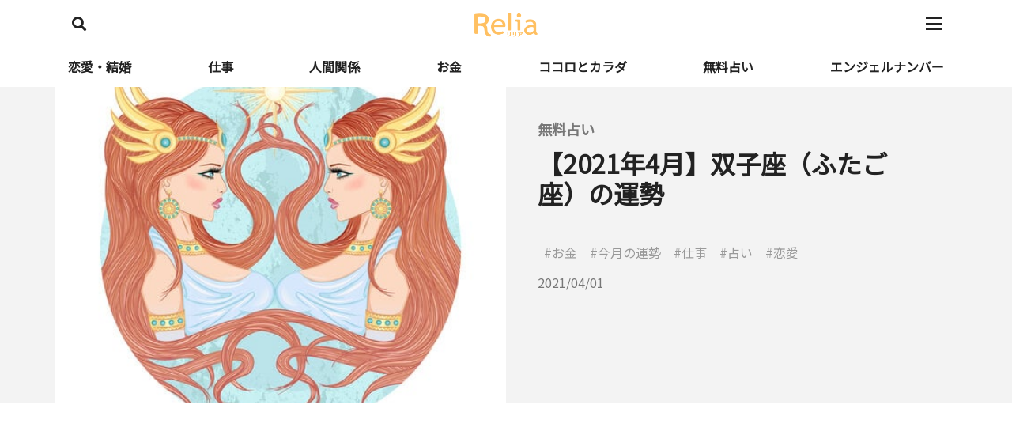

--- FILE ---
content_type: text/html; charset=UTF-8
request_url: https://reli-a.com/archives/324
body_size: 17740
content:


<!doctype html>
<html dir="ltr" lang="ja" prefix="og: https://ogp.me/ns#">

<head>
	<meta charset="UTF-8">
	<meta name="viewport" content="width=device-width, initial-scale=1">
	<title>【2021年4月】双子座（ふたご座）の運勢 - Relia</title>

		<!-- All in One SEO 4.6.5 - aioseo.com -->
		<meta name="description" content="双子座（ふたご座）の2021年4月はどんな運勢なのでしょうか。 人気占い師、カルロッタが双子座の運勢を無料で占います。恋愛運・仕事運・ラッキーカラーとラッキーアイテムをご紹介します。" />
		<meta name="robots" content="max-image-preview:large" />
		<link rel="canonical" href="https://reli-a.com/archives/324" />
		<meta name="generator" content="All in One SEO (AIOSEO) 4.6.5" />
		<meta property="og:locale" content="ja_JP" />
		<meta property="og:site_name" content="Relia - - 働く女性に本当の幸せを -" />
		<meta property="og:type" content="article" />
		<meta property="og:title" content="【2021年4月】双子座（ふたご座）の運勢 - Relia" />
		<meta property="og:description" content="双子座（ふたご座）の2021年4月はどんな運勢なのでしょうか。 人気占い師、カルロッタが双子座の運勢を無料で占います。恋愛運・仕事運・ラッキーカラーとラッキーアイテムをご紹介します。" />
		<meta property="og:url" content="https://reli-a.com/archives/324" />
		<meta property="og:image" content="https://reli-a.com/wp-content/uploads/2022/06/logo.png" />
		<meta property="og:image:secure_url" content="https://reli-a.com/wp-content/uploads/2022/06/logo.png" />
		<meta property="article:published_time" content="2021-04-01T01:24:40+00:00" />
		<meta property="article:modified_time" content="2021-04-01T01:24:40+00:00" />
		<meta name="twitter:card" content="summary_large_image" />
		<meta name="twitter:title" content="【2021年4月】双子座（ふたご座）の運勢 - Relia" />
		<meta name="twitter:description" content="双子座（ふたご座）の2021年4月はどんな運勢なのでしょうか。 人気占い師、カルロッタが双子座の運勢を無料で占います。恋愛運・仕事運・ラッキーカラーとラッキーアイテムをご紹介します。" />
		<meta name="twitter:image" content="https://reli-a.com/wp-content/uploads/2022/06/logo.png" />
		<script type="application/ld+json" class="aioseo-schema">
			{"@context":"https:\/\/schema.org","@graph":[{"@type":"BlogPosting","@id":"https:\/\/reli-a.com\/archives\/324#blogposting","name":"\u30102021\u5e744\u6708\u3011\u53cc\u5b50\u5ea7\uff08\u3075\u305f\u3054\u5ea7\uff09\u306e\u904b\u52e2 - Relia","headline":"\u30102021\u5e744\u6708\u3011\u53cc\u5b50\u5ea7\uff08\u3075\u305f\u3054\u5ea7\uff09\u306e\u904b\u52e2","author":{"@id":"https:\/\/reli-a.com\/archives\/author#author"},"publisher":{"@id":"https:\/\/reli-a.com\/#organization"},"image":{"@type":"ImageObject","url":"https:\/\/reli-a.com\/wp-content\/uploads\/2022\/04\/0a2edbff-de4e-4dd9-9d6c-d3967f08e6d2-5.jpg","width":500,"height":500},"datePublished":"2021-04-01T10:24:40+09:00","dateModified":"2021-04-01T10:24:40+09:00","inLanguage":"ja","mainEntityOfPage":{"@id":"https:\/\/reli-a.com\/archives\/324#webpage"},"isPartOf":{"@id":"https:\/\/reli-a.com\/archives\/324#webpage"},"articleSection":"\u7121\u6599\u5360\u3044, \u304a\u91d1, \u4eca\u6708\u306e\u904b\u52e2, \u4ed5\u4e8b, \u5360\u3044, \u604b\u611b"},{"@type":"BreadcrumbList","@id":"https:\/\/reli-a.com\/archives\/324#breadcrumblist","itemListElement":[{"@type":"ListItem","@id":"https:\/\/reli-a.com\/#listItem","position":1,"name":"\u5bb6"}]},{"@type":"Organization","@id":"https:\/\/reli-a.com\/#organization","name":"Relia","description":"- \u50cd\u304f\u5973\u6027\u306b\u672c\u5f53\u306e\u5e78\u305b\u3092 -","url":"https:\/\/reli-a.com\/","logo":{"@type":"ImageObject","url":"https:\/\/reli-a.com\/wp-content\/uploads\/2022\/06\/logo.png","@id":"https:\/\/reli-a.com\/archives\/324\/#organizationLogo","width":640,"height":300},"image":{"@id":"https:\/\/reli-a.com\/archives\/324\/#organizationLogo"}},{"@type":"WebPage","@id":"https:\/\/reli-a.com\/archives\/324#webpage","url":"https:\/\/reli-a.com\/archives\/324","name":"\u30102021\u5e744\u6708\u3011\u53cc\u5b50\u5ea7\uff08\u3075\u305f\u3054\u5ea7\uff09\u306e\u904b\u52e2 - Relia","description":"\u53cc\u5b50\u5ea7\uff08\u3075\u305f\u3054\u5ea7\uff09\u306e2021\u5e744\u6708\u306f\u3069\u3093\u306a\u904b\u52e2\u306a\u306e\u3067\u3057\u3087\u3046\u304b\u3002 \u4eba\u6c17\u5360\u3044\u5e2b\u3001\u30ab\u30eb\u30ed\u30c3\u30bf\u304c\u53cc\u5b50\u5ea7\u306e\u904b\u52e2\u3092\u7121\u6599\u3067\u5360\u3044\u307e\u3059\u3002\u604b\u611b\u904b\u30fb\u4ed5\u4e8b\u904b\u30fb\u30e9\u30c3\u30ad\u30fc\u30ab\u30e9\u30fc\u3068\u30e9\u30c3\u30ad\u30fc\u30a2\u30a4\u30c6\u30e0\u3092\u3054\u7d39\u4ecb\u3057\u307e\u3059\u3002","inLanguage":"ja","isPartOf":{"@id":"https:\/\/reli-a.com\/#website"},"breadcrumb":{"@id":"https:\/\/reli-a.com\/archives\/324#breadcrumblist"},"author":{"@id":"https:\/\/reli-a.com\/archives\/author#author"},"creator":{"@id":"https:\/\/reli-a.com\/archives\/author#author"},"image":{"@type":"ImageObject","url":"https:\/\/reli-a.com\/wp-content\/uploads\/2022\/04\/0a2edbff-de4e-4dd9-9d6c-d3967f08e6d2-5.jpg","@id":"https:\/\/reli-a.com\/archives\/324\/#mainImage","width":500,"height":500},"primaryImageOfPage":{"@id":"https:\/\/reli-a.com\/archives\/324#mainImage"},"datePublished":"2021-04-01T10:24:40+09:00","dateModified":"2021-04-01T10:24:40+09:00"},{"@type":"WebSite","@id":"https:\/\/reli-a.com\/#website","url":"https:\/\/reli-a.com\/","name":"Relia","description":"- \u50cd\u304f\u5973\u6027\u306b\u672c\u5f53\u306e\u5e78\u305b\u3092 -","inLanguage":"ja","publisher":{"@id":"https:\/\/reli-a.com\/#organization"}}]}
		</script>
		<!-- All in One SEO -->

<link rel='dns-prefetch' href='//fonts.googleapis.com' />
<link rel="alternate" type="application/rss+xml" title="Relia &raquo; フィード" href="https://reli-a.com/feed" />
<link rel="alternate" type="application/rss+xml" title="Relia &raquo; コメントフィード" href="https://reli-a.com/comments/feed" />
<link rel="alternate" type="application/rss+xml" title="Relia &raquo; 【2021年4月】双子座（ふたご座）の運勢 のコメントのフィード" href="https://reli-a.com/archives/324/feed" />
<script type="text/javascript">
window._wpemojiSettings = {"baseUrl":"https:\/\/s.w.org\/images\/core\/emoji\/14.0.0\/72x72\/","ext":".png","svgUrl":"https:\/\/s.w.org\/images\/core\/emoji\/14.0.0\/svg\/","svgExt":".svg","source":{"concatemoji":"https:\/\/reli-a.com\/wp-includes\/js\/wp-emoji-release.min.js?ver=6.1.9"}};
/*! This file is auto-generated */
!function(e,a,t){var n,r,o,i=a.createElement("canvas"),p=i.getContext&&i.getContext("2d");function s(e,t){var a=String.fromCharCode,e=(p.clearRect(0,0,i.width,i.height),p.fillText(a.apply(this,e),0,0),i.toDataURL());return p.clearRect(0,0,i.width,i.height),p.fillText(a.apply(this,t),0,0),e===i.toDataURL()}function c(e){var t=a.createElement("script");t.src=e,t.defer=t.type="text/javascript",a.getElementsByTagName("head")[0].appendChild(t)}for(o=Array("flag","emoji"),t.supports={everything:!0,everythingExceptFlag:!0},r=0;r<o.length;r++)t.supports[o[r]]=function(e){if(p&&p.fillText)switch(p.textBaseline="top",p.font="600 32px Arial",e){case"flag":return s([127987,65039,8205,9895,65039],[127987,65039,8203,9895,65039])?!1:!s([55356,56826,55356,56819],[55356,56826,8203,55356,56819])&&!s([55356,57332,56128,56423,56128,56418,56128,56421,56128,56430,56128,56423,56128,56447],[55356,57332,8203,56128,56423,8203,56128,56418,8203,56128,56421,8203,56128,56430,8203,56128,56423,8203,56128,56447]);case"emoji":return!s([129777,127995,8205,129778,127999],[129777,127995,8203,129778,127999])}return!1}(o[r]),t.supports.everything=t.supports.everything&&t.supports[o[r]],"flag"!==o[r]&&(t.supports.everythingExceptFlag=t.supports.everythingExceptFlag&&t.supports[o[r]]);t.supports.everythingExceptFlag=t.supports.everythingExceptFlag&&!t.supports.flag,t.DOMReady=!1,t.readyCallback=function(){t.DOMReady=!0},t.supports.everything||(n=function(){t.readyCallback()},a.addEventListener?(a.addEventListener("DOMContentLoaded",n,!1),e.addEventListener("load",n,!1)):(e.attachEvent("onload",n),a.attachEvent("onreadystatechange",function(){"complete"===a.readyState&&t.readyCallback()})),(e=t.source||{}).concatemoji?c(e.concatemoji):e.wpemoji&&e.twemoji&&(c(e.twemoji),c(e.wpemoji)))}(window,document,window._wpemojiSettings);
</script>
<style type="text/css">
img.wp-smiley,
img.emoji {
	display: inline !important;
	border: none !important;
	box-shadow: none !important;
	height: 1em !important;
	width: 1em !important;
	margin: 0 0.07em !important;
	vertical-align: -0.1em !important;
	background: none !important;
	padding: 0 !important;
}
</style>
	<link rel='stylesheet' id='Noto_Sans_JP-css' href='https://fonts.googleapis.com/css?family=Noto+Sans+JP&#038;display=swap&#038;ver=6.1.9' type='text/css' media='all' />
<link rel='stylesheet' id='font-awesome-style-css' href='https://reli-a.com/wp-content/themes/sublive/js/libs/fontawesome/css/all.min.css?ver=6.1.9' type='text/css' media='all' />
<link rel='stylesheet' id='bootstrap-style-css' href='https://reli-a.com/wp-content/themes/sublive/js/libs/bootstrap/bootstrap.min.css?ver=6.1.9' type='text/css' media='all' />
<link rel='stylesheet' id='slick-style-css' href='https://reli-a.com/wp-content/themes/sublive/js/libs/slick/slick.css?ver=6.1.9' type='text/css' media='all' />
<link rel='stylesheet' id='slick-theme-style-css' href='https://reli-a.com/wp-content/themes/sublive/js/libs/slick/slick-theme.css?ver=6.1.9' type='text/css' media='all' />
<link rel='stylesheet' id='sublive-style-css' href='https://reli-a.com/wp-content/themes/sublive/style.css?ver=6.1.9' type='text/css' media='all' />
<style id='sublive-style-inline-css' type='text/css'>
.color_cat_4{color:#e83594!important}.bg_cat_4{color:#FFF!important;background-color:#e83594!important}.lower.cat_4 .link.is_active,.lower.cat_4 .link.is_hover{color:#e83594;border-bottom-color:#e83594}.lower.cat_4 .toplink a{color:#e83594}.lower.cat_4 .toplink a::after{border-color:#e83594 #e83594 transparent transparent}.hnav .lower.is_hover.cat_4 .link,.hnav .lower.current-menu-item.cat_4 .link,.hnav .lower.current-menu-parent.cat_4 .link,.hnav .lower.current-category-parent.cat_4 .link{color:#e83594;border-bottom-color:#e83594}
</style>
<link rel='stylesheet' id='sublive-child-style-css' href='https://reli-a.com/wp-content/themes/relia-child/style.css?ver=6.1.9' type='text/css' media='all' />
<link rel='stylesheet' id='wp-block-library-css' href='https://reli-a.com/wp-includes/css/dist/block-library/style.min.css?ver=6.1.9' type='text/css' media='all' />
<style id='wp-block-library-theme-inline-css' type='text/css'>
.wp-block-audio figcaption{color:#555;font-size:13px;text-align:center}.is-dark-theme .wp-block-audio figcaption{color:hsla(0,0%,100%,.65)}.wp-block-audio{margin:0 0 1em}.wp-block-code{border:1px solid #ccc;border-radius:4px;font-family:Menlo,Consolas,monaco,monospace;padding:.8em 1em}.wp-block-embed figcaption{color:#555;font-size:13px;text-align:center}.is-dark-theme .wp-block-embed figcaption{color:hsla(0,0%,100%,.65)}.wp-block-embed{margin:0 0 1em}.blocks-gallery-caption{color:#555;font-size:13px;text-align:center}.is-dark-theme .blocks-gallery-caption{color:hsla(0,0%,100%,.65)}.wp-block-image figcaption{color:#555;font-size:13px;text-align:center}.is-dark-theme .wp-block-image figcaption{color:hsla(0,0%,100%,.65)}.wp-block-image{margin:0 0 1em}.wp-block-pullquote{border-top:4px solid;border-bottom:4px solid;margin-bottom:1.75em;color:currentColor}.wp-block-pullquote__citation,.wp-block-pullquote cite,.wp-block-pullquote footer{color:currentColor;text-transform:uppercase;font-size:.8125em;font-style:normal}.wp-block-quote{border-left:.25em solid;margin:0 0 1.75em;padding-left:1em}.wp-block-quote cite,.wp-block-quote footer{color:currentColor;font-size:.8125em;position:relative;font-style:normal}.wp-block-quote.has-text-align-right{border-left:none;border-right:.25em solid;padding-left:0;padding-right:1em}.wp-block-quote.has-text-align-center{border:none;padding-left:0}.wp-block-quote.is-large,.wp-block-quote.is-style-large,.wp-block-quote.is-style-plain{border:none}.wp-block-search .wp-block-search__label{font-weight:700}.wp-block-search__button{border:1px solid #ccc;padding:.375em .625em}:where(.wp-block-group.has-background){padding:1.25em 2.375em}.wp-block-separator.has-css-opacity{opacity:.4}.wp-block-separator{border:none;border-bottom:2px solid;margin-left:auto;margin-right:auto}.wp-block-separator.has-alpha-channel-opacity{opacity:1}.wp-block-separator:not(.is-style-wide):not(.is-style-dots){width:100px}.wp-block-separator.has-background:not(.is-style-dots){border-bottom:none;height:1px}.wp-block-separator.has-background:not(.is-style-wide):not(.is-style-dots){height:2px}.wp-block-table{margin:"0 0 1em 0"}.wp-block-table thead{border-bottom:3px solid}.wp-block-table tfoot{border-top:3px solid}.wp-block-table td,.wp-block-table th{word-break:normal}.wp-block-table figcaption{color:#555;font-size:13px;text-align:center}.is-dark-theme .wp-block-table figcaption{color:hsla(0,0%,100%,.65)}.wp-block-video figcaption{color:#555;font-size:13px;text-align:center}.is-dark-theme .wp-block-video figcaption{color:hsla(0,0%,100%,.65)}.wp-block-video{margin:0 0 1em}.wp-block-template-part.has-background{padding:1.25em 2.375em;margin-top:0;margin-bottom:0}
</style>
<link rel='stylesheet' id='classic-theme-styles-css' href='https://reli-a.com/wp-includes/css/classic-themes.min.css?ver=1' type='text/css' media='all' />
<style id='global-styles-inline-css' type='text/css'>
body{--wp--preset--color--black: #000000;--wp--preset--color--cyan-bluish-gray: #abb8c3;--wp--preset--color--white: #ffffff;--wp--preset--color--pale-pink: #f78da7;--wp--preset--color--vivid-red: #cf2e2e;--wp--preset--color--luminous-vivid-orange: #ff6900;--wp--preset--color--luminous-vivid-amber: #fcb900;--wp--preset--color--light-green-cyan: #7bdcb5;--wp--preset--color--vivid-green-cyan: #00d084;--wp--preset--color--pale-cyan-blue: #8ed1fc;--wp--preset--color--vivid-cyan-blue: #0693e3;--wp--preset--color--vivid-purple: #9b51e0;--wp--preset--gradient--vivid-cyan-blue-to-vivid-purple: linear-gradient(135deg,rgba(6,147,227,1) 0%,rgb(155,81,224) 100%);--wp--preset--gradient--light-green-cyan-to-vivid-green-cyan: linear-gradient(135deg,rgb(122,220,180) 0%,rgb(0,208,130) 100%);--wp--preset--gradient--luminous-vivid-amber-to-luminous-vivid-orange: linear-gradient(135deg,rgba(252,185,0,1) 0%,rgba(255,105,0,1) 100%);--wp--preset--gradient--luminous-vivid-orange-to-vivid-red: linear-gradient(135deg,rgba(255,105,0,1) 0%,rgb(207,46,46) 100%);--wp--preset--gradient--very-light-gray-to-cyan-bluish-gray: linear-gradient(135deg,rgb(238,238,238) 0%,rgb(169,184,195) 100%);--wp--preset--gradient--cool-to-warm-spectrum: linear-gradient(135deg,rgb(74,234,220) 0%,rgb(151,120,209) 20%,rgb(207,42,186) 40%,rgb(238,44,130) 60%,rgb(251,105,98) 80%,rgb(254,248,76) 100%);--wp--preset--gradient--blush-light-purple: linear-gradient(135deg,rgb(255,206,236) 0%,rgb(152,150,240) 100%);--wp--preset--gradient--blush-bordeaux: linear-gradient(135deg,rgb(254,205,165) 0%,rgb(254,45,45) 50%,rgb(107,0,62) 100%);--wp--preset--gradient--luminous-dusk: linear-gradient(135deg,rgb(255,203,112) 0%,rgb(199,81,192) 50%,rgb(65,88,208) 100%);--wp--preset--gradient--pale-ocean: linear-gradient(135deg,rgb(255,245,203) 0%,rgb(182,227,212) 50%,rgb(51,167,181) 100%);--wp--preset--gradient--electric-grass: linear-gradient(135deg,rgb(202,248,128) 0%,rgb(113,206,126) 100%);--wp--preset--gradient--midnight: linear-gradient(135deg,rgb(2,3,129) 0%,rgb(40,116,252) 100%);--wp--preset--duotone--dark-grayscale: url('#wp-duotone-dark-grayscale');--wp--preset--duotone--grayscale: url('#wp-duotone-grayscale');--wp--preset--duotone--purple-yellow: url('#wp-duotone-purple-yellow');--wp--preset--duotone--blue-red: url('#wp-duotone-blue-red');--wp--preset--duotone--midnight: url('#wp-duotone-midnight');--wp--preset--duotone--magenta-yellow: url('#wp-duotone-magenta-yellow');--wp--preset--duotone--purple-green: url('#wp-duotone-purple-green');--wp--preset--duotone--blue-orange: url('#wp-duotone-blue-orange');--wp--preset--font-size--small: 13px;--wp--preset--font-size--medium: 20px;--wp--preset--font-size--large: 36px;--wp--preset--font-size--x-large: 42px;--wp--preset--spacing--20: 0.44rem;--wp--preset--spacing--30: 0.67rem;--wp--preset--spacing--40: 1rem;--wp--preset--spacing--50: 1.5rem;--wp--preset--spacing--60: 2.25rem;--wp--preset--spacing--70: 3.38rem;--wp--preset--spacing--80: 5.06rem;}:where(.is-layout-flex){gap: 0.5em;}body .is-layout-flow > .alignleft{float: left;margin-inline-start: 0;margin-inline-end: 2em;}body .is-layout-flow > .alignright{float: right;margin-inline-start: 2em;margin-inline-end: 0;}body .is-layout-flow > .aligncenter{margin-left: auto !important;margin-right: auto !important;}body .is-layout-constrained > .alignleft{float: left;margin-inline-start: 0;margin-inline-end: 2em;}body .is-layout-constrained > .alignright{float: right;margin-inline-start: 2em;margin-inline-end: 0;}body .is-layout-constrained > .aligncenter{margin-left: auto !important;margin-right: auto !important;}body .is-layout-constrained > :where(:not(.alignleft):not(.alignright):not(.alignfull)){max-width: var(--wp--style--global--content-size);margin-left: auto !important;margin-right: auto !important;}body .is-layout-constrained > .alignwide{max-width: var(--wp--style--global--wide-size);}body .is-layout-flex{display: flex;}body .is-layout-flex{flex-wrap: wrap;align-items: center;}body .is-layout-flex > *{margin: 0;}:where(.wp-block-columns.is-layout-flex){gap: 2em;}.has-black-color{color: var(--wp--preset--color--black) !important;}.has-cyan-bluish-gray-color{color: var(--wp--preset--color--cyan-bluish-gray) !important;}.has-white-color{color: var(--wp--preset--color--white) !important;}.has-pale-pink-color{color: var(--wp--preset--color--pale-pink) !important;}.has-vivid-red-color{color: var(--wp--preset--color--vivid-red) !important;}.has-luminous-vivid-orange-color{color: var(--wp--preset--color--luminous-vivid-orange) !important;}.has-luminous-vivid-amber-color{color: var(--wp--preset--color--luminous-vivid-amber) !important;}.has-light-green-cyan-color{color: var(--wp--preset--color--light-green-cyan) !important;}.has-vivid-green-cyan-color{color: var(--wp--preset--color--vivid-green-cyan) !important;}.has-pale-cyan-blue-color{color: var(--wp--preset--color--pale-cyan-blue) !important;}.has-vivid-cyan-blue-color{color: var(--wp--preset--color--vivid-cyan-blue) !important;}.has-vivid-purple-color{color: var(--wp--preset--color--vivid-purple) !important;}.has-black-background-color{background-color: var(--wp--preset--color--black) !important;}.has-cyan-bluish-gray-background-color{background-color: var(--wp--preset--color--cyan-bluish-gray) !important;}.has-white-background-color{background-color: var(--wp--preset--color--white) !important;}.has-pale-pink-background-color{background-color: var(--wp--preset--color--pale-pink) !important;}.has-vivid-red-background-color{background-color: var(--wp--preset--color--vivid-red) !important;}.has-luminous-vivid-orange-background-color{background-color: var(--wp--preset--color--luminous-vivid-orange) !important;}.has-luminous-vivid-amber-background-color{background-color: var(--wp--preset--color--luminous-vivid-amber) !important;}.has-light-green-cyan-background-color{background-color: var(--wp--preset--color--light-green-cyan) !important;}.has-vivid-green-cyan-background-color{background-color: var(--wp--preset--color--vivid-green-cyan) !important;}.has-pale-cyan-blue-background-color{background-color: var(--wp--preset--color--pale-cyan-blue) !important;}.has-vivid-cyan-blue-background-color{background-color: var(--wp--preset--color--vivid-cyan-blue) !important;}.has-vivid-purple-background-color{background-color: var(--wp--preset--color--vivid-purple) !important;}.has-black-border-color{border-color: var(--wp--preset--color--black) !important;}.has-cyan-bluish-gray-border-color{border-color: var(--wp--preset--color--cyan-bluish-gray) !important;}.has-white-border-color{border-color: var(--wp--preset--color--white) !important;}.has-pale-pink-border-color{border-color: var(--wp--preset--color--pale-pink) !important;}.has-vivid-red-border-color{border-color: var(--wp--preset--color--vivid-red) !important;}.has-luminous-vivid-orange-border-color{border-color: var(--wp--preset--color--luminous-vivid-orange) !important;}.has-luminous-vivid-amber-border-color{border-color: var(--wp--preset--color--luminous-vivid-amber) !important;}.has-light-green-cyan-border-color{border-color: var(--wp--preset--color--light-green-cyan) !important;}.has-vivid-green-cyan-border-color{border-color: var(--wp--preset--color--vivid-green-cyan) !important;}.has-pale-cyan-blue-border-color{border-color: var(--wp--preset--color--pale-cyan-blue) !important;}.has-vivid-cyan-blue-border-color{border-color: var(--wp--preset--color--vivid-cyan-blue) !important;}.has-vivid-purple-border-color{border-color: var(--wp--preset--color--vivid-purple) !important;}.has-vivid-cyan-blue-to-vivid-purple-gradient-background{background: var(--wp--preset--gradient--vivid-cyan-blue-to-vivid-purple) !important;}.has-light-green-cyan-to-vivid-green-cyan-gradient-background{background: var(--wp--preset--gradient--light-green-cyan-to-vivid-green-cyan) !important;}.has-luminous-vivid-amber-to-luminous-vivid-orange-gradient-background{background: var(--wp--preset--gradient--luminous-vivid-amber-to-luminous-vivid-orange) !important;}.has-luminous-vivid-orange-to-vivid-red-gradient-background{background: var(--wp--preset--gradient--luminous-vivid-orange-to-vivid-red) !important;}.has-very-light-gray-to-cyan-bluish-gray-gradient-background{background: var(--wp--preset--gradient--very-light-gray-to-cyan-bluish-gray) !important;}.has-cool-to-warm-spectrum-gradient-background{background: var(--wp--preset--gradient--cool-to-warm-spectrum) !important;}.has-blush-light-purple-gradient-background{background: var(--wp--preset--gradient--blush-light-purple) !important;}.has-blush-bordeaux-gradient-background{background: var(--wp--preset--gradient--blush-bordeaux) !important;}.has-luminous-dusk-gradient-background{background: var(--wp--preset--gradient--luminous-dusk) !important;}.has-pale-ocean-gradient-background{background: var(--wp--preset--gradient--pale-ocean) !important;}.has-electric-grass-gradient-background{background: var(--wp--preset--gradient--electric-grass) !important;}.has-midnight-gradient-background{background: var(--wp--preset--gradient--midnight) !important;}.has-small-font-size{font-size: var(--wp--preset--font-size--small) !important;}.has-medium-font-size{font-size: var(--wp--preset--font-size--medium) !important;}.has-large-font-size{font-size: var(--wp--preset--font-size--large) !important;}.has-x-large-font-size{font-size: var(--wp--preset--font-size--x-large) !important;}
.wp-block-navigation a:where(:not(.wp-element-button)){color: inherit;}
:where(.wp-block-columns.is-layout-flex){gap: 2em;}
.wp-block-pullquote{font-size: 1.5em;line-height: 1.6;}
</style>
<script type='text/javascript' src='https://reli-a.com/wp-includes/js/jquery/jquery.min.js?ver=3.6.1' id='jquery-core-js'></script>
<script type='text/javascript' src='https://reli-a.com/wp-includes/js/jquery/jquery-migrate.min.js?ver=3.3.2' id='jquery-migrate-js'></script>
<link rel="https://api.w.org/" href="https://reli-a.com/wp-json/" /><link rel="alternate" type="application/json" href="https://reli-a.com/wp-json/wp/v2/posts/324" /><link rel="EditURI" type="application/rsd+xml" title="RSD" href="https://reli-a.com/xmlrpc.php?rsd" />
<link rel="wlwmanifest" type="application/wlwmanifest+xml" href="https://reli-a.com/wp-includes/wlwmanifest.xml" />
<meta name="generator" content="WordPress 6.1.9" />
<link rel='shortlink' href='https://reli-a.com/?p=324' />
<link rel="alternate" type="application/json+oembed" href="https://reli-a.com/wp-json/oembed/1.0/embed?url=https%3A%2F%2Freli-a.com%2Farchives%2F324" />
<link rel="alternate" type="text/xml+oembed" href="https://reli-a.com/wp-json/oembed/1.0/embed?url=https%3A%2F%2Freli-a.com%2Farchives%2F324&#038;format=xml" />

<!-- 21943 -->
<script async src="https://pagead2.googlesyndication.com/pagead/js/adsbygoogle.js?client=ca-pub-3019674797125486" crossorigin="anonymous"></script>
<!-- 27133 -->
<!-- Google Tag Manager -->
<script>(function(w,d,s,l,i){w[l]=w[l]||[];w[l].push({'gtm.start':
new Date().getTime(),event:'gtm.js'});var f=d.getElementsByTagName(s)[0],
j=d.createElement(s),dl=l!='dataLayer'?'&l='+l:'';j.async=true;j.src=
'https://www.googletagmanager.com/gtm.js?id='+i+dl;f.parentNode.insertBefore(j,f);
})(window,document,'script','dataLayer','GTM-K2TJTF8');</script>
<!-- End Google Tag Manager -->
<!-- 27209 -->
<meta name="google-site-verification" content="n40B9AFqV4NerSE7Lg3izBMMzxJN0mIrB2RhQ_-Oypw" /></head>

<body class="post-template-default single single-post postid-324 single-format-standard wp-custom-logo wp-embed-responsive" itemscope itemtype="https://schema.org/WebPage" data-barba="wrapper">

	
<svg xmlns="http://www.w3.org/2000/svg" viewBox="0 0 0 0" width="0" height="0" focusable="false" role="none" style="visibility: hidden; position: absolute; left: -9999px; overflow: hidden;" ><defs><filter id="wp-duotone-dark-grayscale"><feColorMatrix color-interpolation-filters="sRGB" type="matrix" values=" .299 .587 .114 0 0 .299 .587 .114 0 0 .299 .587 .114 0 0 .299 .587 .114 0 0 " /><feComponentTransfer color-interpolation-filters="sRGB" ><feFuncR type="table" tableValues="0 0.49803921568627" /><feFuncG type="table" tableValues="0 0.49803921568627" /><feFuncB type="table" tableValues="0 0.49803921568627" /><feFuncA type="table" tableValues="1 1" /></feComponentTransfer><feComposite in2="SourceGraphic" operator="in" /></filter></defs></svg><svg xmlns="http://www.w3.org/2000/svg" viewBox="0 0 0 0" width="0" height="0" focusable="false" role="none" style="visibility: hidden; position: absolute; left: -9999px; overflow: hidden;" ><defs><filter id="wp-duotone-grayscale"><feColorMatrix color-interpolation-filters="sRGB" type="matrix" values=" .299 .587 .114 0 0 .299 .587 .114 0 0 .299 .587 .114 0 0 .299 .587 .114 0 0 " /><feComponentTransfer color-interpolation-filters="sRGB" ><feFuncR type="table" tableValues="0 1" /><feFuncG type="table" tableValues="0 1" /><feFuncB type="table" tableValues="0 1" /><feFuncA type="table" tableValues="1 1" /></feComponentTransfer><feComposite in2="SourceGraphic" operator="in" /></filter></defs></svg><svg xmlns="http://www.w3.org/2000/svg" viewBox="0 0 0 0" width="0" height="0" focusable="false" role="none" style="visibility: hidden; position: absolute; left: -9999px; overflow: hidden;" ><defs><filter id="wp-duotone-purple-yellow"><feColorMatrix color-interpolation-filters="sRGB" type="matrix" values=" .299 .587 .114 0 0 .299 .587 .114 0 0 .299 .587 .114 0 0 .299 .587 .114 0 0 " /><feComponentTransfer color-interpolation-filters="sRGB" ><feFuncR type="table" tableValues="0.54901960784314 0.98823529411765" /><feFuncG type="table" tableValues="0 1" /><feFuncB type="table" tableValues="0.71764705882353 0.25490196078431" /><feFuncA type="table" tableValues="1 1" /></feComponentTransfer><feComposite in2="SourceGraphic" operator="in" /></filter></defs></svg><svg xmlns="http://www.w3.org/2000/svg" viewBox="0 0 0 0" width="0" height="0" focusable="false" role="none" style="visibility: hidden; position: absolute; left: -9999px; overflow: hidden;" ><defs><filter id="wp-duotone-blue-red"><feColorMatrix color-interpolation-filters="sRGB" type="matrix" values=" .299 .587 .114 0 0 .299 .587 .114 0 0 .299 .587 .114 0 0 .299 .587 .114 0 0 " /><feComponentTransfer color-interpolation-filters="sRGB" ><feFuncR type="table" tableValues="0 1" /><feFuncG type="table" tableValues="0 0.27843137254902" /><feFuncB type="table" tableValues="0.5921568627451 0.27843137254902" /><feFuncA type="table" tableValues="1 1" /></feComponentTransfer><feComposite in2="SourceGraphic" operator="in" /></filter></defs></svg><svg xmlns="http://www.w3.org/2000/svg" viewBox="0 0 0 0" width="0" height="0" focusable="false" role="none" style="visibility: hidden; position: absolute; left: -9999px; overflow: hidden;" ><defs><filter id="wp-duotone-midnight"><feColorMatrix color-interpolation-filters="sRGB" type="matrix" values=" .299 .587 .114 0 0 .299 .587 .114 0 0 .299 .587 .114 0 0 .299 .587 .114 0 0 " /><feComponentTransfer color-interpolation-filters="sRGB" ><feFuncR type="table" tableValues="0 0" /><feFuncG type="table" tableValues="0 0.64705882352941" /><feFuncB type="table" tableValues="0 1" /><feFuncA type="table" tableValues="1 1" /></feComponentTransfer><feComposite in2="SourceGraphic" operator="in" /></filter></defs></svg><svg xmlns="http://www.w3.org/2000/svg" viewBox="0 0 0 0" width="0" height="0" focusable="false" role="none" style="visibility: hidden; position: absolute; left: -9999px; overflow: hidden;" ><defs><filter id="wp-duotone-magenta-yellow"><feColorMatrix color-interpolation-filters="sRGB" type="matrix" values=" .299 .587 .114 0 0 .299 .587 .114 0 0 .299 .587 .114 0 0 .299 .587 .114 0 0 " /><feComponentTransfer color-interpolation-filters="sRGB" ><feFuncR type="table" tableValues="0.78039215686275 1" /><feFuncG type="table" tableValues="0 0.94901960784314" /><feFuncB type="table" tableValues="0.35294117647059 0.47058823529412" /><feFuncA type="table" tableValues="1 1" /></feComponentTransfer><feComposite in2="SourceGraphic" operator="in" /></filter></defs></svg><svg xmlns="http://www.w3.org/2000/svg" viewBox="0 0 0 0" width="0" height="0" focusable="false" role="none" style="visibility: hidden; position: absolute; left: -9999px; overflow: hidden;" ><defs><filter id="wp-duotone-purple-green"><feColorMatrix color-interpolation-filters="sRGB" type="matrix" values=" .299 .587 .114 0 0 .299 .587 .114 0 0 .299 .587 .114 0 0 .299 .587 .114 0 0 " /><feComponentTransfer color-interpolation-filters="sRGB" ><feFuncR type="table" tableValues="0.65098039215686 0.40392156862745" /><feFuncG type="table" tableValues="0 1" /><feFuncB type="table" tableValues="0.44705882352941 0.4" /><feFuncA type="table" tableValues="1 1" /></feComponentTransfer><feComposite in2="SourceGraphic" operator="in" /></filter></defs></svg><svg xmlns="http://www.w3.org/2000/svg" viewBox="0 0 0 0" width="0" height="0" focusable="false" role="none" style="visibility: hidden; position: absolute; left: -9999px; overflow: hidden;" ><defs><filter id="wp-duotone-blue-orange"><feColorMatrix color-interpolation-filters="sRGB" type="matrix" values=" .299 .587 .114 0 0 .299 .587 .114 0 0 .299 .587 .114 0 0 .299 .587 .114 0 0 " /><feComponentTransfer color-interpolation-filters="sRGB" ><feFuncR type="table" tableValues="0.098039215686275 1" /><feFuncG type="table" tableValues="0 0.66274509803922" /><feFuncB type="table" tableValues="0.84705882352941 0.41960784313725" /><feFuncA type="table" tableValues="1 1" /></feComponentTransfer><feComposite in2="SourceGraphic" operator="in" /></filter></defs></svg>
<!-- 27133 -->
<!-- Google Tag Manager (noscript) -->
<noscript><iframe src="https://www.googletagmanager.com/ns.html?id=GTM-K2TJTF8" 
height="0" width="0" style="display:none;visibility:hidden"></iframe></noscript>
<!-- End Google Tag Manager (noscript) -->

<header class="header_wrap">
	<div class="header">
		<div class="search"><a class="js-modal_open" href="#" data-target="modal-search">
				<ifas></ifas>
				<div class="fas fa-search"></div>
			</a></div>
		<div class="logo">
			<a href="https://reli-a.com"><img class="lazyload" data-src="https://reli-a.com/wp-content/uploads/2022/06/logo.png" alt="Relia" src="[data-uri]"></a>		</div>
		<div class="trigger">
			<div class="btn_menu"> <span> </span><span> </span><span> </span></div>
		</div>
	</div>

	
<nav class="hnav"><ul><li id="menu-item-3036" class="lower cat_4 menu-item menu-item-type-taxonomy menu-item-object-category menu-item-has-children menu-item-3036 "><a class="link" href="https://reli-a.com/archives/category/%e6%81%8b%e6%84%9b%e3%83%bb%e7%b5%90%e5%a9%9a">恋愛・結婚</a><div class="hnav_lower"><div class="hnav_lower_content"><div class="image"><img class="lazyload" data-src="https://reli-a.com/wp-content/uploads/2022/04/8d5a4271-7b78-4c95-a977-ccb22014fbfe-5.jpg" alt="恋愛・結婚" src="[data-uri]"></div><div class="txt"><div class="toplink"> <a href="https://reli-a.com/archives/category/%e6%81%8b%e6%84%9b%e3%83%bb%e7%b5%90%e5%a9%9a">恋愛・結婚 TOP </a></div><ul><li id="menu-item-3037" class=" menu-item menu-item-type-taxonomy menu-item-object-category menu-item-3037 "><a href="https://reli-a.com/archives/category/%e6%81%8b%e6%84%9b%e3%83%bb%e7%b5%90%e5%a9%9a/%e5%87%ba%e4%bc%9a%e3%81%84">出会い</a>
<li id="menu-item-3038" class=" menu-item menu-item-type-taxonomy menu-item-object-category menu-item-3038 "><a href="https://reli-a.com/archives/category/%e6%81%8b%e6%84%9b%e3%83%bb%e7%b5%90%e5%a9%9a/%e5%be%a9%e7%b8%81">復縁</a>
<li id="menu-item-3039" class=" menu-item menu-item-type-taxonomy menu-item-object-category menu-item-3039 "><a href="https://reli-a.com/archives/category/%e6%81%8b%e6%84%9b%e3%83%bb%e7%b5%90%e5%a9%9a/%e7%9b%b8%e6%80%a7">相性</a>
</ul></div></div></div>
<li id="menu-item-3040" class="lower cat_5 menu-item menu-item-type-taxonomy menu-item-object-category menu-item-3040 "><a class="link" href="https://reli-a.com/archives/category/%e4%bb%95%e4%ba%8b">仕事</a><div class="hnav_lower"><div class="hnav_lower_content"><div class="txt"><div class="toplink"> <a href="https://reli-a.com/archives/category/%e4%bb%95%e4%ba%8b">仕事 TOP </a></div>
<li id="menu-item-3042" class="lower cat_9 menu-item menu-item-type-taxonomy menu-item-object-category menu-item-3042 "><a class="link" href="https://reli-a.com/archives/category/%e4%ba%ba%e9%96%93%e9%96%a2%e4%bf%82">人間関係</a><div class="hnav_lower"><div class="hnav_lower_content"><div class="txt"><div class="toplink"> <a href="https://reli-a.com/archives/category/%e4%ba%ba%e9%96%93%e9%96%a2%e4%bf%82">人間関係 TOP </a></div>
<li id="menu-item-3041" class="lower cat_11 menu-item menu-item-type-taxonomy menu-item-object-category menu-item-3041 "><a class="link" href="https://reli-a.com/archives/category/%e3%81%8a%e9%87%91">お金</a><div class="hnav_lower"><div class="hnav_lower_content"><div class="txt"><div class="toplink"> <a href="https://reli-a.com/archives/category/%e3%81%8a%e9%87%91">お金 TOP </a></div>
<li id="menu-item-3035" class="lower cat_8 menu-item menu-item-type-taxonomy menu-item-object-category menu-item-3035 "><a class="link" href="https://reli-a.com/archives/category/%e3%82%b3%e3%82%b3%e3%83%ad%e3%81%a8%e3%82%ab%e3%83%a9%e3%83%80">ココロとカラダ</a><div class="hnav_lower"><div class="hnav_lower_content"><div class="txt"><div class="toplink"> <a href="https://reli-a.com/archives/category/%e3%82%b3%e3%82%b3%e3%83%ad%e3%81%a8%e3%82%ab%e3%83%a9%e3%83%80">ココロとカラダ TOP </a></div>
<li id="menu-item-3034" class="lower cat_3 menu-item menu-item-type-taxonomy menu-item-object-category current-post-ancestor current-menu-parent current-post-parent menu-item-3034 "><a class="link" href="https://reli-a.com/archives/category/%e7%84%a1%e6%96%99%e5%8d%a0%e3%81%84">無料占い</a><div class="hnav_lower"><div class="hnav_lower_content"><div class="txt"><div class="toplink"> <a href="https://reli-a.com/archives/category/%e7%84%a1%e6%96%99%e5%8d%a0%e3%81%84">無料占い TOP </a></div>
<li id="menu-item-3043" class="lower cat_6 menu-item menu-item-type-taxonomy menu-item-object-category menu-item-3043 "><a class="link" href="https://reli-a.com/archives/category/%e3%82%a8%e3%83%b3%e3%82%b8%e3%82%a7%e3%83%ab%e3%83%8a%e3%83%b3%e3%83%90%e3%83%bc">エンジェルナンバー</a><div class="hnav_lower"><div class="hnav_lower_content"><div class="txt"><div class="toplink"> <a href="https://reli-a.com/archives/category/%e3%82%a8%e3%83%b3%e3%82%b8%e3%82%a7%e3%83%ab%e3%83%8a%e3%83%b3%e3%83%90%e3%83%bc">エンジェルナンバー TOP </a></div>
</ul></nav>
<div class="navs">
	<div class="navs_in">
		<nav class="gnav"><ul><li id="menu-item-3036" class="lower cat_4 menu-item menu-item-type-taxonomy menu-item-object-category menu-item-has-children menu-item-3036 "><a class="link" href="https://reli-a.com/archives/category/%e6%81%8b%e6%84%9b%e3%83%bb%e7%b5%90%e5%a9%9a">恋愛・結婚</a><div class="gnav_lower"><div class="gnav_lower_content"><div class="txt"><div class="toplink"> <a href="https://reli-a.com/archives/category/%e6%81%8b%e6%84%9b%e3%83%bb%e7%b5%90%e5%a9%9a">恋愛・結婚 TOP </a></div><ul><li id="menu-item-3037" class=" menu-item menu-item-type-taxonomy menu-item-object-category menu-item-3037 "><a href="https://reli-a.com/archives/category/%e6%81%8b%e6%84%9b%e3%83%bb%e7%b5%90%e5%a9%9a/%e5%87%ba%e4%bc%9a%e3%81%84">出会い</a>
<li id="menu-item-3038" class=" menu-item menu-item-type-taxonomy menu-item-object-category menu-item-3038 "><a href="https://reli-a.com/archives/category/%e6%81%8b%e6%84%9b%e3%83%bb%e7%b5%90%e5%a9%9a/%e5%be%a9%e7%b8%81">復縁</a>
<li id="menu-item-3039" class=" menu-item menu-item-type-taxonomy menu-item-object-category menu-item-3039 "><a href="https://reli-a.com/archives/category/%e6%81%8b%e6%84%9b%e3%83%bb%e7%b5%90%e5%a9%9a/%e7%9b%b8%e6%80%a7">相性</a>
</ul></div></div></div>
<li id="menu-item-3040" class="lower cat_5 menu-item menu-item-type-taxonomy menu-item-object-category menu-item-3040 "><a class="link" href="https://reli-a.com/archives/category/%e4%bb%95%e4%ba%8b">仕事</a><div class="gnav_lower"><div class="gnav_lower_content"><div class="txt"><div class="toplink"> <a href="https://reli-a.com/archives/category/%e4%bb%95%e4%ba%8b">仕事 TOP </a></div>
<li id="menu-item-3042" class="lower cat_9 menu-item menu-item-type-taxonomy menu-item-object-category menu-item-3042 "><a class="link" href="https://reli-a.com/archives/category/%e4%ba%ba%e9%96%93%e9%96%a2%e4%bf%82">人間関係</a><div class="gnav_lower"><div class="gnav_lower_content"><div class="txt"><div class="toplink"> <a href="https://reli-a.com/archives/category/%e4%ba%ba%e9%96%93%e9%96%a2%e4%bf%82">人間関係 TOP </a></div>
<li id="menu-item-3041" class="lower cat_11 menu-item menu-item-type-taxonomy menu-item-object-category menu-item-3041 "><a class="link" href="https://reli-a.com/archives/category/%e3%81%8a%e9%87%91">お金</a><div class="gnav_lower"><div class="gnav_lower_content"><div class="txt"><div class="toplink"> <a href="https://reli-a.com/archives/category/%e3%81%8a%e9%87%91">お金 TOP </a></div>
<li id="menu-item-3035" class="lower cat_8 menu-item menu-item-type-taxonomy menu-item-object-category menu-item-3035 "><a class="link" href="https://reli-a.com/archives/category/%e3%82%b3%e3%82%b3%e3%83%ad%e3%81%a8%e3%82%ab%e3%83%a9%e3%83%80">ココロとカラダ</a><div class="gnav_lower"><div class="gnav_lower_content"><div class="txt"><div class="toplink"> <a href="https://reli-a.com/archives/category/%e3%82%b3%e3%82%b3%e3%83%ad%e3%81%a8%e3%82%ab%e3%83%a9%e3%83%80">ココロとカラダ TOP </a></div>
<li id="menu-item-3034" class="lower cat_3 menu-item menu-item-type-taxonomy menu-item-object-category current-post-ancestor current-menu-parent current-post-parent menu-item-3034 "><a class="link" href="https://reli-a.com/archives/category/%e7%84%a1%e6%96%99%e5%8d%a0%e3%81%84">無料占い</a><div class="gnav_lower"><div class="gnav_lower_content"><div class="txt"><div class="toplink"> <a href="https://reli-a.com/archives/category/%e7%84%a1%e6%96%99%e5%8d%a0%e3%81%84">無料占い TOP </a></div>
<li id="menu-item-3043" class="lower cat_6 menu-item menu-item-type-taxonomy menu-item-object-category menu-item-3043 "><a class="link" href="https://reli-a.com/archives/category/%e3%82%a8%e3%83%b3%e3%82%b8%e3%82%a7%e3%83%ab%e3%83%8a%e3%83%b3%e3%83%90%e3%83%bc">エンジェルナンバー</a><div class="gnav_lower"><div class="gnav_lower_content"><div class="txt"><div class="toplink"> <a href="https://reli-a.com/archives/category/%e3%82%a8%e3%83%b3%e3%82%b8%e3%82%a7%e3%83%ab%e3%83%8a%e3%83%b3%e3%83%90%e3%83%bc">エンジェルナンバー TOP </a></div>
</ul></nav>
		<nav class="inav"><ul><li id="menu-item-3044" class="menu-item menu-item-type-post_type menu-item-object-page menu-item-3044"><a href="https://reli-a.com/about">Reliaとは？</a></li>
<li id="menu-item-3047" class="menu-item menu-item-type-custom menu-item-object-custom menu-item-3047"><a href="https://style1.jp/company.html#company-03">運営会社</a></li>
<li id="menu-item-3046" class="menu-item menu-item-type-post_type menu-item-object-page menu-item-3046"><a href="https://reli-a.com/privacy">プライバシーポリシー</a></li>
<li id="menu-item-3045" class="menu-item menu-item-type-post_type menu-item-object-page menu-item-3045"><a href="https://reli-a.com/announcement">運営にあたり</a></li>
<li id="menu-item-3048" class="menu-item menu-item-type-custom menu-item-object-custom menu-item-3048"><a href="https://bikatsu-plaza.com/">美活プラザ～「美」に変える、「美」を高める～</a></li>
</ul></nav>		<div class="btn_navs_close_wrap"><button class="js-btn_navs_close btn_navs_close" type="button">閉じる</button></div>
	</div>
</div></header>
<!-- main -->
<main class="main" id="main" itemscope itemtype="https://schema.org/Blog">
			

<!-- kv_single -->
<div class="kv kv_single">
	<div class="grd_md">
					<div class="image lazyload" data-bg="https://reli-a.com/wp-content/uploads/2022/04/0a2edbff-de4e-4dd9-9d6c-d3967f08e6d2-5.jpg"> </div>
				<div class="kv_single_content">
			<div class="txt">
				<p class="cat color_cat_3">無料占い</p>
				<h1 class="ttl">【2021年4月】双子座（ふたご座）の運勢</h1>				<div class="disp">
					<p class="taglist"> <span>お金</span><span>今月の運勢</span><span>仕事</span><span>占い</span><span>恋愛</span></p>
					<div class="date_wrap">
						<div class="date">
														2021/04/01</div>
					</div>
				</div>
			</div>
		</div>
	</div>
</div>
	<div class="container-md">
		<div class="row">
			<div class="col-12 bread" id="bread">
				<ul>
					<!-- Breadcrumb NavXT 7.3.0 -->
<li class="home"><span property="itemListElement" typeof="ListItem"><a property="item" typeof="WebPage" title="Reliaへ移動する" href="https://reli-a.com" class="home" ><span property="name">Relia</span></a><meta property="position" content="1"></span></li>
<li class="taxonomy category"><span property="itemListElement" typeof="ListItem"><a property="item" typeof="WebPage" title="Go to the 無料占い カテゴリー archives." href="https://reli-a.com/archives/category/%e7%84%a1%e6%96%99%e5%8d%a0%e3%81%84" class="taxonomy category" ><span property="name">無料占い</span></a><meta property="position" content="2"></span></li>
<li class="post post-post current-item"><span property="itemListElement" typeof="ListItem"><span property="name" class="post post-post current-item">【2021年4月】双子座（ふたご座）の運勢</span><meta property="url" content="https://reli-a.com/archives/324"><meta property="position" content="3"></span></li>
				</ul>
			</div>
		</div>
	</div>
	
	<div class="container-md container">
		<div class="row">
			<!-- .primary -->
			<div class="col-12 col-md-8 primary" id="primary">
				


<!-- #post-324 -->
<article id="post-324" class="article post-324 post type-post status-publish format-standard has-post-thumbnail hentry category-3 tag-165 tag-215 tag-235 tag-200 tag-60" itemscope="itemscope" itemprop="blogPost" itemtype="https://schema.org/BlogPosting">
	<div class="entry_content" itemprop="mainEntityOfPage">
		<p class='description'>双子座（ふたご座）の2021年4月はどんな運勢なのでしょうか。 人気占い師、カルロッタが双子座の運勢を無料で占います。恋愛運・仕事運・ラッキーカラーとラッキーアイテムをご紹介します。</p>
<div class="image-large"><a class="lightbox" href="https://reli-a.com/wp-content/uploads/2022/04/0a2edbff-de4e-4dd9-9d6c-d3967f08e6d2-5.jpg?1617080830" title="今月の双子座の運勢"><img decoding="async" loading="lazy" class="img-responsive item-image" alt="今月の双子座の運勢" data-reference="" src="https://reli-a.com/wp-content/uploads/2022/04/0a2edbff-de4e-4dd9-9d6c-d3967f08e6d2-5.jpg?1617080830" width="500" height="500" /></a></p>
<h4 id="chapter-1">今月の双子座の運勢</h4>
</div>
<div class="toc" id="toc"><p class="btn_toc"><span class="line">目次<span class="display">[ 表示 ]</span></span></p><ol class="toc_list"><ol class="toc_list_child"><ol class="toc_list_child"><li class="toc_item"><a href="#chapter-1" class="toc_link">今月の双子座の運勢</a></li></ol></li></ol><li class="toc_item"><a href="#chapter-2" class="toc_link">今月の双子座（ふたご座）の全体運【2021年4月】</a><li class="toc_item"><a href="#chapter-3" class="toc_link">今月の双子座（ふたご座）の恋愛運【2021年4月】</a><li class="toc_item"><a href="#chapter-4" class="toc_link">今月の双子座（ふたご座）の仕事運【2021年4月】</a><li class="toc_item"><a href="#chapter-5" class="toc_link">今月の双子座（ふたご座）のラッキーカラーとラッキーアイテム【2021年4月】</a></li></ol></div><h2 class="item-body" id="chapter-2">今月の双子座（ふたご座）の全体運【2021年4月】</h2>
<div class="item-body-hbr">ゆるやかな癒しの月になりそうです。<br />全般に活力はないものの、あなたが囚われていたもの、あなたを悩ませていたものから遠ざかり、心が晴れていくと示されています。<br />同時に、内面の成長と飛躍がある時期であり、自分自身をきちんと大切にすれば、運気は大きく上向きます。</p>
<p>外に出て、アクティブにあれこれするよりも、何も予定を入れず、家でのんびりするほうに運気がある時期でもあります。いい意味での不活性、動かなさ、静けさのようなものが、あなたに充実をもたらすでしょう。</p>
<p>仕事よりもプライベートを大事にすることで、満足を得やすい時期でもあります。家族や子ども、恋人や友達など、あなたの大事な人を、誠実に大事にしましょう。そこから、これからの人生の成功や喜びがやってくる兆しです。</p>
<p>今月は、まったく無理がきかない月です。<br />自分を酷使すれば、大きな代償があるでしょう。自分を愛し、大事にし、しっかりメンテナンスをしてあげましょう。具合が良くない場所があるのなら、お医者さんに行くと大吉です。</div>
<h2 class="item-body" id="chapter-3">今月の双子座（ふたご座）の恋愛運【2021年4月】</h2>
<div class="item-body-hbr">恋愛で悩みがあるのなら、それが解決していく兆しです。<br />喧嘩したとか、気まずいことがあった、なんていうことがあれば、向こうからあなたにフォローがあるかもしれません。それを受け入れれば、ちゃんと元通りの関係になれるでしょう。</p>
<p>今月大事になのは、素直になることです。<br />もしあなたがお相手との関係を大事にしたい、続けたいと思うなら、相手が折れてきたときに、すんなり受け入れること。相手にいじわるな言動をしたり、折れた相手をなお責めたりしないことが大事です。</p>
<p>今月は、自分から恋愛をしに行く、というよりも、受け身で待っていた方が、良い恋がやってきそうです。座して待つ、無理せず待つ、ということが、幸運を引き寄せるのかもしれませんね。</p></div>
<h2 class="item-body" id="chapter-4">今月の双子座（ふたご座）の仕事運【2021年4月】</h2>
<div class="item-body-hbr">残業しない、徹夜をしない、そう、お仕事で無理をしてはいけません。<br />今月は無理をしなければ運気はあがり、無理をすれば運気が下がります。成功に近づきたいなら、自分を酷使するのはやめましょう。</p>
<p>全体に、仕事よりプライベートに運気があります。仕事よりもプライベートを優先してあげたほうが良さそうです。</p></div>
<h2 class="item-body" id="chapter-5">今月の双子座（ふたご座）のラッキーカラーとラッキーアイテム【2021年4月】</h2>
<div class="item-body-hbr">ラッキーカラー：レッド</p>
<p>ラッキーアイテム：バナナクリップ</p></div>
<div class="item-body">
<p>過去の双子座（ふたご座）運勢が気になる方は、</p>
<p><a href="https://reli-a.com/PPg9v" target="_blank" rel="noopener">【2019年1月】双子座（ふたご座）の運勢</a></p>
<p><a href="https://reli-a.com/k8toY" target="_blank" rel="noopener">【2018年12月】双子座（ふたご座）の運勢</a></p>
<p><a href="https://reli-a.com/HexMD" target="_blank" rel="noopener">【2018年11月】双子座（ふたご座）の運勢</a></p>
<p><a href="https://reli-a.com/9GRFJ" target="_blank" rel="noopener">【2018年10月】双子座（ふたご座）の運勢</a></p>
<p><a href="https://reli-a.com/T4aSI" target="_blank" rel="noopener">【2018年9月】双子座（ふたご座）の運勢</a></p>
<p><a href="https://reli-a.com/M1nja" target="_blank" rel="noopener">【2018年8月】双子座（ふたご座）の運勢</a></p>
<p><a href="https://reli-a.com/dM2mN" target="_blank" rel="noopener">【2018年6月】双子座（ふたご座）の運勢</a></p>
<p>を、ご覧ください♪</p>
</div>
	</div>
</article><!-- / #post-324 -->

<div class="btm_content btm_related_post">
	<div class="btm_content_title">
		<p class="en">RELATED</p>
		<h2 class="ja">関連記事</h2>
	</div>
			<ul class="relatedlist">
							<li>
					<p class="title">【2025年2月】蠍座（さそり座）の運勢</p>
					<div class="item_related">
						<figure class="image_wrap" itemprop="image" itemscope itemtype="https://schema.org/ImageObject">
															<span class="image lazyload" data-bg="https://reli-a.com/wp-content/uploads/2023/04/341827c8-24c2-4ec8-9cd9-2f7d5e972dfa-5-300x300.jpg"> </span>
													</figure>
						<div class="txt"><p>牡牛座（おうし座）の2025年2月はどんな運勢なのでしょうか。 人気占い師、カルロッタが今月の運勢を無料で占います。 恋愛運・仕事運・ラッキーカラーとラッキーアイテムをご紹介します。 目次[ 表示 ]今月の蠍座（さそり座…</p>
</div>
					</div>
					<div class="btn_more"> <a href="https://reli-a.com/archives/4216" title="【2025年2月】蠍座（さそり座）の運勢">全文を読む</a></div>
				</li>
							<li>
					<p class="title">【2020年12月】天秤座（てんびん座）の運勢</p>
					<div class="item_related">
						<figure class="image_wrap" itemprop="image" itemscope itemtype="https://schema.org/ImageObject">
															<span class="image lazyload" data-bg="https://reli-a.com/wp-content/uploads/2022/04/0628fe44-78e1-4df1-8362-48d2b64ccc54-5-300x300.jpg"> </span>
													</figure>
						<div class="txt"><p>天秤座(てんびん座)の今月の運勢(2020年12月)はどんな運勢なのでしょうか。 人気占い師、カルロッタが天秤座の運勢を無料で占います。恋愛運・仕事運・ラッキーカラーとラッキーアイテムをご紹介します。</p>
</div>
					</div>
					<div class="btn_more"> <a href="https://reli-a.com/archives/412" title="【2020年12月】天秤座（てんびん座）の運勢">全文を読む</a></div>
				</li>
							<li>
					<p class="title">【2024年2月】獅子座（しし座）の運勢</p>
					<div class="item_related">
						<figure class="image_wrap" itemprop="image" itemscope itemtype="https://schema.org/ImageObject">
															<span class="image lazyload" data-bg="https://reli-a.com/wp-content/uploads/2023/04/f328edec-91f6-4647-a601-408dea7e54e5-5-300x300.jpg"> </span>
													</figure>
						<div class="txt"><p>獅子座（しし座）の2024年2月はどんな運勢なのでしょうか。 人気占い師、カルロッタが今月の運勢を無料で占います。 恋愛運・仕事運・ラッキーカラーとラッキーアイテムをご紹介します。 目次[ 表示 ]今月の獅子座（しし座）…</p>
</div>
					</div>
					<div class="btn_more"> <a href="https://reli-a.com/archives/3856" title="【2024年2月】獅子座（しし座）の運勢">全文を読む</a></div>
				</li>
					</ul>
		
</div>

<div class="btm_content btm_related_tag">
	<div class="btm_content_title">
		<p class="en">RELATED KEYWORD</p>
		<h2 class="ja">関連するキーワード</h2>
	</div>
			<ul class="taglist">
			<li><a href="https://reli-a.com/archives/tag/2016%e5%b9%b4">2016年</a></li><li><a href="https://reli-a.com/archives/tag/2017%e5%b9%b4">2017年</a></li><li><a href="https://reli-a.com/archives/tag/%e3%81%8a%e9%87%91">お金</a></li><li><a href="https://reli-a.com/archives/tag/%e3%81%bb%e3%81%8f%e3%82%8d%e5%8d%a0%e3%81%84">ほくろ占い</a></li><li><a href="https://reli-a.com/archives/tag/%e3%82%af%e3%83%aa%e3%82%b9%e3%83%9e%e3%82%b9">クリスマス</a></li><li><a href="https://reli-a.com/archives/tag/%e3%82%b9%e3%83%88%e3%83%ac%e3%82%b9">ストレス</a></li><li><a href="https://reli-a.com/archives/tag/%e3%82%b9%e3%83%88%e3%83%ac%e3%82%b9%e3%83%95%e3%83%aa%e3%83%bc">ストレスフリー</a></li><li><a href="https://reli-a.com/archives/tag/%e3%82%b9%e3%83%88%e3%83%ac%e3%82%b9%e7%99%ba%e6%95%a3">ストレス発散</a></li><li><a href="https://reli-a.com/archives/tag/%e3%82%bf%e3%83%ad%e3%83%83%e3%83%88">タロット</a></li><li><a href="https://reli-a.com/archives/tag/%e3%83%91%e3%83%af%e3%83%bc%e3%82%b9%e3%83%9d%e3%83%83%e3%83%88">パワースポット</a></li><li><a href="https://reli-a.com/archives/tag/%e3%83%95%e3%82%a1%e3%83%83%e3%82%b7%e3%83%a7%e3%83%b3">ファッション</a></li><li><a href="https://reli-a.com/archives/tag/%e3%83%97%e3%83%a9%e3%82%b9%e6%80%9d%e8%80%83">プラス思考</a></li><li><a href="https://reli-a.com/archives/tag/%e3%83%a9%e3%83%83%e3%82%ad%e3%83%bc%e3%82%a2%e3%82%a4%e3%83%86%e3%83%a0">ラッキーアイテム</a></li><li><a href="https://reli-a.com/archives/tag/%e3%83%a9%e3%83%83%e3%82%ad%e3%83%bc%e3%82%ab%e3%83%a9%e3%83%bc">ラッキーカラー</a></li><li><a href="https://reli-a.com/archives/tag/%e4%b8%8d%e5%80%ab">不倫</a></li><li><a href="https://reli-a.com/archives/tag/%e4%ba%ba%e4%bb%98%e3%81%8d%e5%90%88%e3%81%84">人付き合い</a></li><li><a href="https://reli-a.com/archives/tag/%e4%ba%ba%e7%9b%b8%e5%ad%a6">人相学</a></li><li><a href="https://reli-a.com/archives/tag/%e4%bb%8a%e6%97%a5%e3%81%ae%e9%81%8b%e5%8b%a2">今日の運勢</a></li><li><a href="https://reli-a.com/archives/tag/%e4%bb%8a%e6%9c%88">今月</a></li><li><a href="https://reli-a.com/archives/tag/%e4%bb%8a%e6%9c%88%e3%81%ae%e9%81%8b%e5%8b%a2">今月の運勢</a></li><li><a href="https://reli-a.com/archives/tag/%e4%bb%95%e4%ba%8b">仕事</a></li><li><a href="https://reli-a.com/archives/tag/%e5%87%ba%e4%bc%9a%e3%81%84">出会い</a></li><li><a href="https://reli-a.com/archives/tag/%e5%89%8d%e4%b8%96%e5%8d%a0%e3%81%84">前世占い</a></li><li><a href="https://reli-a.com/archives/tag/%e5%8d%a0%e3%81%84">占い</a></li><li><a href="https://reli-a.com/archives/tag/%e5%8f%8b%e9%81%94">友達</a></li><li><a href="https://reli-a.com/archives/tag/%e5%a4%a2%e5%8d%a0%e3%81%84">夢占い</a></li><li><a href="https://reli-a.com/archives/tag/%e5%ae%88%e8%ad%b7%e9%9c%8a">守護霊</a></li><li><a href="https://reli-a.com/archives/tag/%e5%af%be%e5%87%a6">対処</a></li><li><a href="https://reli-a.com/archives/tag/%e5%b9%b8%e3%81%9b">幸せ</a></li><li><a href="https://reli-a.com/archives/tag/%e5%be%a9%e7%b8%81">復縁</a></li><li><a href="https://reli-a.com/archives/tag/%e5%bf%83%e7%90%86%e3%83%86%e3%82%b9%e3%83%88">心理テスト</a></li><li><a href="https://reli-a.com/archives/tag/%e6%81%8b%e6%84%9b">恋愛</a></li><li><a href="https://reli-a.com/archives/tag/%e6%81%8b%e6%84%9b%e9%81%8b">恋愛運</a></li><li><a href="https://reli-a.com/archives/tag/%e6%82%a9%e3%81%bf">悩み</a></li><li><a href="https://reli-a.com/archives/tag/%e6%84%9b%e3%81%95%e3%82%8c%e3%82%8b">愛される</a></li><li><a href="https://reli-a.com/archives/tag/%e6%89%8b%e7%9b%b8">手相</a></li><li><a href="https://reli-a.com/archives/tag/%e6%95%b0%e7%a7%98%e5%8d%a0%e8%a1%93">数秘占術</a></li><li><a href="https://reli-a.com/archives/tag/%e6%96%b9%e6%b3%95">方法</a></li><li><a href="https://reli-a.com/archives/tag/%e6%98%8e%e6%97%a5%e3%81%ae%e9%81%8b%e5%8b%a2">明日の運勢</a></li><li><a href="https://reli-a.com/archives/tag/%e6%98%9f%e5%ba%a7%e5%8d%a0%e3%81%84">星座占い</a></li><li><a href="https://reli-a.com/archives/tag/%e6%98%a5">春</a></li><li><a href="https://reli-a.com/archives/tag/%e6%9c%80%e9%ab%98%e3%81%ae%e6%97%a5">最高の日</a></li><li><a href="https://reli-a.com/archives/tag/%e7%9b%b8%e6%80%a7">相性</a></li><li><a href="https://reli-a.com/archives/tag/%e7%b5%90%e5%a9%9a">結婚</a></li><li><a href="https://reli-a.com/archives/tag/%e7%b5%90%e5%a9%9a%e9%81%8b">結婚運</a></li><li><a href="https://reli-a.com/archives/tag/%e8%87%aa%e5%88%86">自分</a></li><li><a href="https://reli-a.com/archives/tag/%e8%87%aa%e5%b7%b1%e5%88%86%e6%9e%90">自己分析</a></li><li><a href="https://reli-a.com/archives/tag/%e8%8b%a6%e3%81%97%e3%81%84">苦しい</a></li><li><a href="https://reli-a.com/archives/tag/%e8%a8%ba%e6%96%ad">診断</a></li><li><a href="https://reli-a.com/archives/tag/%e8%b2%af%e8%93%84">貯蓄</a></li><li><a href="https://reli-a.com/archives/tag/%e8%b2%af%e9%87%91">貯金</a></li><li><a href="https://reli-a.com/archives/tag/%e9%81%8b">運</a></li><li><a href="https://reli-a.com/archives/tag/%e9%81%8b%e5%8b%95">運動</a></li><li><a href="https://reli-a.com/archives/tag/%e9%81%8b%e5%91%bd">運命</a></li><li><a href="https://reli-a.com/archives/tag/%e9%81%8b%e5%91%bd%e3%81%ae%e4%ba%ba">運命の人</a></li><li><a href="https://reli-a.com/archives/tag/%e9%87%91%e9%81%8b">金運</a></li><li><a href="https://reli-a.com/archives/tag/%e9%8f%a1%e3%83%aa%e3%83%a5%e3%82%a6%e3%82%b8">鏡リュウジ</a></li><li><a href="https://reli-a.com/archives/tag/%e9%9b%bb%e8%a9%b1%e5%8d%a0%e3%81%84">電話占い</a></li><li><a href="https://reli-a.com/archives/tag/%e9%a2%a8%e6%b0%b4">風水</a></li>		</ul>
	</div>

<div class="btm_link"><a href="https://reli-a.com/archives/category/%e7%84%a1%e6%96%99%e5%8d%a0%e3%81%84">カテゴリトップに戻る</a></div>


	</div><!-- /.primary -->
	<!-- .sidebar-->
	
<div id="sidebar" class="col-12 col-md-4 sidebar" role="complementary">
			<aside id="popular_entries-2" class="widget_wrap"><h3 class="widget_title">							人気記事
					</h3>
		<div class="widget_item-rank">
			<div class="item-rank_wrap">
																<article class="item-rank full">
							<a href="https://reli-a.com/archives/1279" title="AppleIDの不正利用にあわないために。不正請求と返金方法">
								<figure class="image_wrap" itemprop="image" itemscope itemtype="https://schema.org/ImageObject">
																			<span class="image lazyload" data-bg="https://reli-a.com/wp-content/uploads/2022/04/f7a8e004-0398-4385-9739-054734758bc7-5-300x158.jpg"> </span>
																		<span class="rank-no">1</span>
								</figure>
								<div class="content_wrap">
									<p class="cat color_cat_5">仕事</p>
									<h3 class="title">AppleIDの不正利用にあわないために。不正請求と返金方法</h3>
								</div>
							</a>
						</article>
																<article class="item-rank ">
							<a href="https://reli-a.com/archives/3451" title="【2023年1月】双子座（ふたご座）の運勢">
								<figure class="image_wrap" itemprop="image" itemscope itemtype="https://schema.org/ImageObject">
																			<span class="image lazyload" data-bg="https://reli-a.com/wp-content/uploads/2022/04/1d227e75-cc7e-4e05-9c3a-371c63f8f462-5-300x300.jpg"> </span>
																		<span class="rank-no">2</span>
								</figure>
								<div class="content_wrap">
									<p class="cat color_cat_3">無料占い</p>
									<h3 class="title">【2023年1月】双子座（ふたご座）の運勢</h3>
								</div>
							</a>
						</article>
																<article class="item-rank ">
							<a href="https://reli-a.com/archives/2991" title="ご近所付き合いは辛いよ。疲れず上手に向き合うコツ！">
								<figure class="image_wrap" itemprop="image" itemscope itemtype="https://schema.org/ImageObject">
																			<span class="image lazyload" data-bg="https://reli-a.com/wp-content/uploads/2022/04/d4cbd039-eb0c-4fa7-8637-866d9545cbcd-5-300x200.jpg"> </span>
																		<span class="rank-no">3</span>
								</figure>
								<div class="content_wrap">
									<p class="cat color_cat_9">人間関係</p>
									<h3 class="title">ご近所付き合いは辛いよ。疲れず上手に向き合うコツ！</h3>
								</div>
							</a>
						</article>
																<article class="item-rank ">
							<a href="https://reli-a.com/archives/460" title="【2020年10月】天秤座（てんびん座）の運勢">
								<figure class="image_wrap" itemprop="image" itemscope itemtype="https://schema.org/ImageObject">
																			<span class="image lazyload" data-bg="https://reli-a.com/wp-content/uploads/2022/04/5c03ccda-ba5a-4c89-9f32-8252173f683b-5-300x300.jpg"> </span>
																		<span class="rank-no">4</span>
								</figure>
								<div class="content_wrap">
									<p class="cat color_cat_3">無料占い</p>
									<h3 class="title">【2020年10月】天秤座（てんびん座）の運勢</h3>
								</div>
							</a>
						</article>
																<article class="item-rank ">
							<a href="https://reli-a.com/archives/889" title="思い当たる人は見直しを！バストアップできない原因まとめ">
								<figure class="image_wrap" itemprop="image" itemscope itemtype="https://schema.org/ImageObject">
																			<span class="image lazyload" data-bg="https://reli-a.com/wp-content/uploads/2022/04/9e32bfdb-0502-4c6e-b518-da205bafb06a-5-300x225.jpg"> </span>
																		<span class="rank-no">5</span>
								</figure>
								<div class="content_wrap">
									<p class="cat color_cat_8">ココロとカラダ</p>
									<h3 class="title">思い当たる人は見直しを！バストアップできない原因まとめ</h3>
								</div>
							</a>
						</article>
											</div>
		</div>
		</aside><aside id="tag_cloud-2" class="widget_wrap"><h3 class="widget_title">人気の＃タグ</h3><div class="tagcloud"><a href="https://reli-a.com/archives/tag/%e6%81%8b%e6%84%9b" class="tag-cloud-link tag-link-60 tag-link-position-1" aria-label="恋愛 (1,243個の項目)"><span> 恋愛</span></a>
<a href="https://reli-a.com/archives/tag/%e5%8d%a0%e3%81%84" class="tag-cloud-link tag-link-200 tag-link-position-2" aria-label="占い (1,150個の項目)"><span> 占い</span></a>
<a href="https://reli-a.com/archives/tag/%e4%bb%95%e4%ba%8b" class="tag-cloud-link tag-link-235 tag-link-position-3" aria-label="仕事 (1,083個の項目)"><span> 仕事</span></a>
<a href="https://reli-a.com/archives/tag/%e4%bb%8a%e6%9c%88%e3%81%ae%e9%81%8b%e5%8b%a2" class="tag-cloud-link tag-link-215 tag-link-position-4" aria-label="今月の運勢 (1,045個の項目)"><span> 今月の運勢</span></a>
<a href="https://reli-a.com/archives/tag/%e3%81%8a%e9%87%91" class="tag-cloud-link tag-link-165 tag-link-position-5" aria-label="お金 (1,028個の項目)"><span> お金</span></a>
<a href="https://reli-a.com/archives/tag/%e6%96%b9%e6%b3%95" class="tag-cloud-link tag-link-225 tag-link-position-6" aria-label="方法 (97個の項目)"><span> 方法</span></a>
<a href="https://reli-a.com/archives/tag/%e7%b5%90%e5%a9%9a" class="tag-cloud-link tag-link-51 tag-link-position-7" aria-label="結婚 (75個の項目)"><span> 結婚</span></a>
<a href="https://reli-a.com/archives/tag/%e5%be%a9%e7%b8%81" class="tag-cloud-link tag-link-168 tag-link-position-8" aria-label="復縁 (64個の項目)"><span> 復縁</span></a>
<a href="https://reli-a.com/archives/tag/%e9%a2%a8%e6%b0%b4" class="tag-cloud-link tag-link-210 tag-link-position-9" aria-label="風水 (57個の項目)"><span> 風水</span></a>
<a href="https://reli-a.com/archives/tag/%e4%ba%ba%e4%bb%98%e3%81%8d%e5%90%88%e3%81%84" class="tag-cloud-link tag-link-142 tag-link-position-10" aria-label="人付き合い (54個の項目)"><span> 人付き合い</span></a>
<a href="https://reli-a.com/archives/tag/%e5%b9%b8%e3%81%9b" class="tag-cloud-link tag-link-101 tag-link-position-11" aria-label="幸せ (53個の項目)"><span> 幸せ</span></a>
<a href="https://reli-a.com/archives/tag/%e6%82%a9%e3%81%bf" class="tag-cloud-link tag-link-24 tag-link-position-12" aria-label="悩み (53個の項目)"><span> 悩み</span></a>
<a href="https://reli-a.com/archives/tag/%e3%83%91%e3%83%af%e3%83%bc%e3%82%b9%e3%83%9d%e3%83%83%e3%83%88" class="tag-cloud-link tag-link-82 tag-link-position-13" aria-label="パワースポット (49個の項目)"><span> パワースポット</span></a>
<a href="https://reli-a.com/archives/tag/%e6%89%8b%e7%9b%b8" class="tag-cloud-link tag-link-220 tag-link-position-14" aria-label="手相 (42個の項目)"><span> 手相</span></a>
<a href="https://reli-a.com/archives/tag/%e4%b8%8d%e5%80%ab" class="tag-cloud-link tag-link-77 tag-link-position-15" aria-label="不倫 (42個の項目)"><span> 不倫</span></a>
<a href="https://reli-a.com/archives/tag/%e5%87%ba%e4%bc%9a%e3%81%84" class="tag-cloud-link tag-link-20 tag-link-position-16" aria-label="出会い (40個の項目)"><span> 出会い</span></a>
<a href="https://reli-a.com/archives/tag/%e5%bd%bc%e6%b0%8f" class="tag-cloud-link tag-link-231 tag-link-position-17" aria-label="彼氏 (35個の項目)"><span> 彼氏</span></a>
<a href="https://reli-a.com/archives/tag/%e3%82%b9%e3%83%88%e3%83%ac%e3%82%b9" class="tag-cloud-link tag-link-120 tag-link-position-18" aria-label="ストレス (31個の項目)"><span> ストレス</span></a>
<a href="https://reli-a.com/archives/tag/%e9%81%8b%e5%91%bd%e3%81%ae%e4%ba%ba" class="tag-cloud-link tag-link-36 tag-link-position-19" aria-label="運命の人 (31個の項目)"><span> 運命の人</span></a>
<a href="https://reli-a.com/archives/tag/%e8%a8%ba%e6%96%ad" class="tag-cloud-link tag-link-148 tag-link-position-20" aria-label="診断 (29個の項目)"><span> 診断</span></a>
<a href="https://reli-a.com/archives/tag/%e9%81%8b" class="tag-cloud-link tag-link-205 tag-link-position-21" aria-label="運 (28個の項目)"><span> 運</span></a>
<a href="https://reli-a.com/archives/tag/%e9%81%8b%e6%b0%97%e3%82%a2%e3%83%83%e3%83%97" class="tag-cloud-link tag-link-27 tag-link-position-22" aria-label="運気アップ (28個の項目)"><span> 運気アップ</span></a>
<a href="https://reli-a.com/archives/tag/%e6%84%9b%e3%81%95%e3%82%8c%e3%82%8b" class="tag-cloud-link tag-link-40 tag-link-position-23" aria-label="愛される (27個の項目)"><span> 愛される</span></a>
<a href="https://reli-a.com/archives/tag/%e7%9b%b8%e6%80%a7" class="tag-cloud-link tag-link-56 tag-link-position-24" aria-label="相性 (26個の項目)"><span> 相性</span></a>
<a href="https://reli-a.com/archives/tag/%e6%98%9f%e5%ba%a7%e5%8d%a0%e3%81%84" class="tag-cloud-link tag-link-107 tag-link-position-25" aria-label="星座占い (25個の項目)"><span> 星座占い</span></a>
<a href="https://reli-a.com/archives/tag/%e3%83%a9%e3%82%a4%e3%83%95%e3%83%8f%e3%83%83%e3%82%af" class="tag-cloud-link tag-link-97 tag-link-position-26" aria-label="ライフハック (23個の項目)"><span> ライフハック</span></a>
<a href="https://reli-a.com/archives/tag/%e3%81%8a%e3%81%be%e3%81%98%e3%81%aa%e3%81%84" class="tag-cloud-link tag-link-196 tag-link-position-27" aria-label="おまじない (22個の項目)"><span> おまじない</span></a>
<a href="https://reli-a.com/archives/tag/%e3%83%97%e3%83%a9%e3%82%b9%e6%80%9d%e8%80%83" class="tag-cloud-link tag-link-188 tag-link-position-28" aria-label="プラス思考 (20個の項目)"><span> プラス思考</span></a>
<a href="https://reli-a.com/archives/tag/%e3%82%b9%e3%83%88%e3%83%ac%e3%82%b9%e7%99%ba%e6%95%a3" class="tag-cloud-link tag-link-154 tag-link-position-29" aria-label="ストレス発散 (19個の項目)"><span> ストレス発散</span></a>
<a href="https://reli-a.com/archives/tag/%e8%b2%af%e9%87%91" class="tag-cloud-link tag-link-129 tag-link-position-30" aria-label="貯金 (18個の項目)"><span> 貯金</span></a>
<a href="https://reli-a.com/archives/tag/%e5%af%be%e5%87%a6" class="tag-cloud-link tag-link-151 tag-link-position-31" aria-label="対処 (17個の項目)"><span> 対処</span></a>
<a href="https://reli-a.com/archives/tag/%e6%81%8b%e6%84%9b%e9%81%8b" class="tag-cloud-link tag-link-118 tag-link-position-32" aria-label="恋愛運 (17個の項目)"><span> 恋愛運</span></a>
<a href="https://reli-a.com/archives/tag/%e3%83%a9%e3%83%83%e3%82%ad%e3%83%bc%e3%82%ab%e3%83%a9%e3%83%bc" class="tag-cloud-link tag-link-95 tag-link-position-33" aria-label="ラッキーカラー (17個の項目)"><span> ラッキーカラー</span></a>
<a href="https://reli-a.com/archives/tag/%e3%83%a9%e3%83%83%e3%82%ad%e3%83%bc%e3%82%a2%e3%82%a4%e3%83%86%e3%83%a0" class="tag-cloud-link tag-link-50 tag-link-position-34" aria-label="ラッキーアイテム (17個の項目)"><span> ラッキーアイテム</span></a>
<a href="https://reli-a.com/archives/tag/%e4%b8%8d%e5%ae%89" class="tag-cloud-link tag-link-41 tag-link-position-35" aria-label="不安 (15個の項目)"><span> 不安</span></a>
<a href="https://reli-a.com/archives/tag/%e9%87%91%e9%81%8b" class="tag-cloud-link tag-link-178 tag-link-position-36" aria-label="金運 (14個の項目)"><span> 金運</span></a>
<a href="https://reli-a.com/archives/tag/%e6%b3%a3%e3%81%8d%e3%81%9f%e3%81%84" class="tag-cloud-link tag-link-104 tag-link-position-37" aria-label="泣きたい (13個の項目)"><span> 泣きたい</span></a>
<a href="https://reli-a.com/archives/tag/%e5%a5%b3%e5%ad%90" class="tag-cloud-link tag-link-74 tag-link-position-38" aria-label="女子 (13個の項目)"><span> 女子</span></a>
<a href="https://reli-a.com/archives/tag/%e3%81%bf%e3%83%bc%e3%81%93" class="tag-cloud-link tag-link-25 tag-link-position-39" aria-label="みーこ (13個の項目)"><span> みーこ</span></a>
<a href="https://reli-a.com/archives/tag/%e4%bb%8a%e6%97%a5%e3%81%ae%e9%81%8b%e5%8b%a2" class="tag-cloud-link tag-link-180 tag-link-position-40" aria-label="今日の運勢 (12個の項目)"><span> 今日の運勢</span></a>
<a href="https://reli-a.com/archives/tag/%e8%90%bd%e3%81%a1%e8%be%bc%e3%82%80" class="tag-cloud-link tag-link-134 tag-link-position-41" aria-label="落ち込む (12個の項目)"><span> 落ち込む</span></a>
<a href="https://reli-a.com/archives/tag/%e7%be%8e%e5%ae%b9" class="tag-cloud-link tag-link-99 tag-link-position-42" aria-label="美容 (12個の項目)"><span> 美容</span></a>
<a href="https://reli-a.com/archives/tag/%e3%82%a8%e3%83%b3%e3%82%b8%e3%82%a7%e3%83%ab%e3%83%8a%e3%83%b3%e3%83%90%e3%83%bc" class="tag-cloud-link tag-link-29 tag-link-position-43" aria-label="エンジェルナンバー (12個の項目)"><span> エンジェルナンバー</span></a>
<a href="https://reli-a.com/archives/tag/%e6%95%b0%e5%ad%97" class="tag-cloud-link tag-link-130 tag-link-position-44" aria-label="数字 (11個の項目)"><span> 数字</span></a>
<a href="https://reli-a.com/archives/tag/%e7%b8%81%e7%b5%90%e3%81%b3" class="tag-cloud-link tag-link-76 tag-link-position-45" aria-label="縁結び (11個の項目)"><span> 縁結び</span></a></div>
</aside>	</div>	<!-- /.sidebar-->
	</div>
	</div><!-- /.container -->
	</main><!-- /main -->
		<footer class="footer" id="footer" itemscope itemtype="https://schema.org/WPFooter">
		<div class="container-md">
			
<div class="row">
	<div class="col-12 d-grid">
		<div class="d-from-md-none btn_footer-nav js-btn_footer-nav">メニュー </div>
		<div class="row d-from-md-flex">
			<div class="col-12">
				<p class="footer-nav_title"><a href="https://reli-a.com">Relia ホーム</a></p>
			</div>
			<div class="col-12 col-md-6">
				<p class="footer-nav_title">カテゴリから探す</p>
				<ul id="menu-%e3%82%ab%e3%83%86%e3%82%b4%e3%83%aa%e3%83%a1%e3%83%8b%e3%83%a5%e3%83%bc-2" class="footer-nav footer-nav_3row"><li id="menu-item-3036" class="menu-item menu-item-type-taxonomy menu-item-object-category menu-item-3036"><a href="https://reli-a.com/archives/category/%e6%81%8b%e6%84%9b%e3%83%bb%e7%b5%90%e5%a9%9a">恋愛・結婚</a></li>
<li id="menu-item-3040" class="menu-item menu-item-type-taxonomy menu-item-object-category menu-item-3040"><a href="https://reli-a.com/archives/category/%e4%bb%95%e4%ba%8b">仕事</a></li>
<li id="menu-item-3042" class="menu-item menu-item-type-taxonomy menu-item-object-category menu-item-3042"><a href="https://reli-a.com/archives/category/%e4%ba%ba%e9%96%93%e9%96%a2%e4%bf%82">人間関係</a></li>
<li id="menu-item-3041" class="menu-item menu-item-type-taxonomy menu-item-object-category menu-item-3041"><a href="https://reli-a.com/archives/category/%e3%81%8a%e9%87%91">お金</a></li>
<li id="menu-item-3035" class="menu-item menu-item-type-taxonomy menu-item-object-category menu-item-3035"><a href="https://reli-a.com/archives/category/%e3%82%b3%e3%82%b3%e3%83%ad%e3%81%a8%e3%82%ab%e3%83%a9%e3%83%80">ココロとカラダ</a></li>
<li id="menu-item-3034" class="menu-item menu-item-type-taxonomy menu-item-object-category current-post-ancestor current-menu-parent current-post-parent menu-item-3034"><a href="https://reli-a.com/archives/category/%e7%84%a1%e6%96%99%e5%8d%a0%e3%81%84">無料占い</a></li>
<li id="menu-item-3043" class="menu-item menu-item-type-taxonomy menu-item-object-category menu-item-3043"><a href="https://reli-a.com/archives/category/%e3%82%a8%e3%83%b3%e3%82%b8%e3%82%a7%e3%83%ab%e3%83%8a%e3%83%b3%e3%83%90%e3%83%bc">エンジェルナンバー</a></li>
</ul>			</div>
			<div class="col-12 col-md-6">
				<p class="footer-nav_title">Relia について </p>
				<ul id="menu-%e3%82%a4%e3%83%b3%e3%83%95%e3%82%a9%e3%83%a1%e3%83%8b%e3%83%a5%e3%83%bc-1" class="footer-nav footer-nav_2row"><li class="menu-item menu-item-type-post_type menu-item-object-page menu-item-3044"><a href="https://reli-a.com/about">Reliaとは？</a></li>
<li class="menu-item menu-item-type-custom menu-item-object-custom menu-item-3047"><a href="https://style1.jp/company.html#company-03">運営会社</a></li>
<li class="menu-item menu-item-type-post_type menu-item-object-page menu-item-3046"><a href="https://reli-a.com/privacy">プライバシーポリシー</a></li>
<li class="menu-item menu-item-type-post_type menu-item-object-page menu-item-3045"><a href="https://reli-a.com/announcement">運営にあたり</a></li>
<li class="menu-item menu-item-type-custom menu-item-object-custom menu-item-3048"><a href="https://bikatsu-plaza.com/">美活プラザ～「美」に変える、「美」を高める～</a></li>
</ul>			</div>
		</div>
	</div>
</div>
<div class="row">
	</div>
<div class="row">
	<div class="col-12">
		<address class="address">Copyright &copy; 2026 <a href="https://reli-a.com">Relia</a> All Rights Reserved.</address>
	</div>
</div>		</div>
	</footer>
	
<aside class="pagetop">
	<button class="js-btn_pagetop btn_pagetop" type="botton"><i class="fas fa-arrow-up"></i></button>
</aside>	
<aside class="modal-search js-modal" id="modal-search">
	<div class="modal-search_wrap">
		<div class="modal-search_content">
			<p class="close js-modal_close"><a href="#"><span> </span><span> </span></a></p>
			<div class="modal-search_form">
				

<form role="search" class="amp-form search-box" method="get" action="https://reli-a.com/">
	<input class="modal-search_input" type="text" name="s" placeholder="キーワードを入力してください" aria-label="input" value="">
	<button class="modal-search_btn" type="submit" value="search" aria-label="button"><i class="fas fa-search"></i></button>
</form>			</div>
		</div>
	</div>
	<div class="modal-search_bg js-modal_close"></div>
</aside>
<script type='text/javascript' src='https://reli-a.com/wp-content/themes/sublive/js/libs/lazysizes/lazysizes.min.js?ver=6.1.9' id='lazysizes-js-js'></script>
<script type='text/javascript' src='https://reli-a.com/wp-content/themes/sublive/js/libs/lazysizes/ls.unveilhooks.min.js?ver=6.1.9' id='unveilhooks-js-js'></script>
<script type='text/javascript' src='https://reli-a.com/wp-content/themes/sublive/js/libs/slick/slick.min.js?ver=6.1.9' id='slick-js-js'></script>
<script type='text/javascript' src='https://reli-a.com/wp-content/themes/sublive/js/script.js?ver=6.1.9' id='sublive-js-js'></script>

</body>

</html>

--- FILE ---
content_type: text/html; charset=utf-8
request_url: https://www.google.com/recaptcha/api2/aframe
body_size: 267
content:
<!DOCTYPE HTML><html><head><meta http-equiv="content-type" content="text/html; charset=UTF-8"></head><body><script nonce="yiksEVw0qeEb-Q970vvjOA">/** Anti-fraud and anti-abuse applications only. See google.com/recaptcha */ try{var clients={'sodar':'https://pagead2.googlesyndication.com/pagead/sodar?'};window.addEventListener("message",function(a){try{if(a.source===window.parent){var b=JSON.parse(a.data);var c=clients[b['id']];if(c){var d=document.createElement('img');d.src=c+b['params']+'&rc='+(localStorage.getItem("rc::a")?sessionStorage.getItem("rc::b"):"");window.document.body.appendChild(d);sessionStorage.setItem("rc::e",parseInt(sessionStorage.getItem("rc::e")||0)+1);localStorage.setItem("rc::h",'1768815837660');}}}catch(b){}});window.parent.postMessage("_grecaptcha_ready", "*");}catch(b){}</script></body></html>